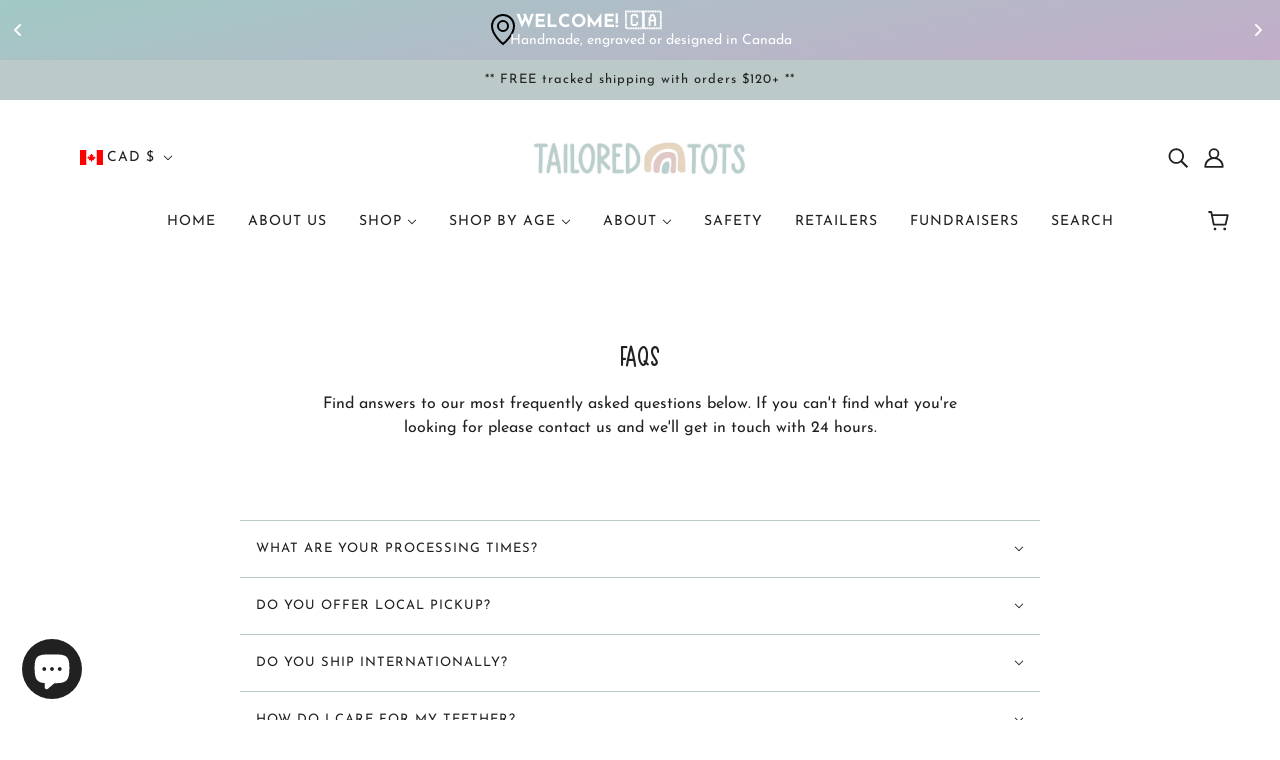

--- FILE ---
content_type: image/svg+xml
request_url: https://vamxifegjdrgriapwsjg.supabase.co/storage/v1/object/public/main/office/mail-open.svg
body_size: -9
content:
<svg xmlns="http://www.w3.org/2000/svg" viewBox="0 0 32 32"><defs><style>.cls-1{fill:none;stroke:#000;stroke-miterlimit:10;stroke-width:2px;}</style></defs><g id="mail_open" data-name="mail open"><polyline class="cls-1" points="6 18 6 1 19 1 26 8 26 18"/><polyline class="cls-1" points="26 8 19 8 19 1"/><polyline class="cls-1" points="31 15 16 24 1 15"/><path class="cls-1" d="M5.94,10,1,15V28a3,3,0,0,0,3,3H28a3,3,0,0,0,3-3V15l-5-5"/></g></svg>

--- FILE ---
content_type: image/svg+xml
request_url: https://vamxifegjdrgriapwsjg.supabase.co/storage/v1/object/public/main/office/scissors.svg
body_size: 53
content:
<svg xmlns="http://www.w3.org/2000/svg" viewBox="0 0 32 32"><defs><style>.cls-1{fill:none;stroke:#000;stroke-miterlimit:10;stroke-width:2px;}</style></defs><g id="scissors"><path class="cls-1" d="M29.37,2.2,12.46,19.1,16,22.64,29.37,9.27A4.86,4.86,0,0,0,29.37,2.2Z"/><path class="cls-1" d="M2.63,2.2,19.54,19.11l-3.46,3.61L2.63,9.27A4.86,4.86,0,0,1,2.63,2.2Z"/><circle class="cls-1" cx="9" cy="27" r="4"/><circle class="cls-1" cx="23" cy="27" r="4"/><line class="cls-1" x1="20.17" y1="24.17" x2="17.36" y2="21.36"/><line class="cls-1" x1="11.83" y1="24.17" x2="14.68" y2="21.32"/></g></svg>

--- FILE ---
content_type: text/javascript
request_url: https://tailoredtots.ca/cdn/shop/t/13/assets/popup.js?v=101390924216633087191686075968
body_size: 645
content:
class Popup extends HTMLElement{constructor(){super()}connectedCallback(){this.modal=null,this.mask=document.querySelector(".popup-modal-mask"),theme.popup.enabled&&this.passesExpiration()&&(0<theme.popup.page_content.length||theme.popup.newsletter_enabled||theme.popup.show_image_enabled||theme.popup.social_icons_enabled)&&setTimeout(()=>{1!=this.maskIsActive()&&this.mask&&this.fillPopupDialog()},1e3*theme.popup.seconds_until)}storeExpiration(){const e=new Date;var t=864e5*theme.popup.days_until,t=e.setTime(e.getTime()+t);try{localStorage[theme.local_storage.popup]=JSON.stringify({expires:t})}catch(e){return!1}}resetExpiration(){localStorage.removeItem(theme.local_storage.popup),this.storeExpiration()}isExpired(){var e=JSON.parse(localStorage[theme.local_storage.popup]).expires,t=(new Date).getTime();return parseFloat(e-t)<=0&&(this.resetExpiration(),!0)}passesExpiration(){let e=!1;try{theme.popup.test_mode?e=!0:void 0===localStorage[theme.local_storage.popup]?(e=!0,this.storeExpiration()):e=this.isExpired()}catch{e=!0}return e}maskIsActive(){var e=document.querySelector(".popup-modal");return null!==e&&"none"!==e.style.display}showMask(){this.mask.style.display="block",document.body.classList.add("modal-on")}hideMask(){this.mask.style.display="none",document.body.classList.remove("modal-on")}getImage(){if(!1===theme.popup.show_image_enabled)return"";if(0<theme.popup.image_link.length)return theme.utils.parseHtml(`
        <div class='popup-image'>
          <a href='${theme.popup.image_link}'>${theme.popup.show_image_url}</a>
        </div>`);{const t=theme.utils.parseHtml('<div class="popup-image">');var e=theme.utils.parseHtml(theme.popup.show_image_url);return t.appendChild(e),t}}getNewsletter(){if(!1===theme.popup.newsletter_enabled)return"";const e=theme.utils.parseHtml("<div id='subscribe_module'></div>");return e.appendChild(this),e}getSocialIcons(){return!1===theme.popup.social_icons_enabled?"":document.querySelector(".footer--social-icons").cloneNode(!0)}getCustomClasses(){let e="";return!0===theme.popup.show_image_enabled?e+=" has-image":e+=" has-no-image",0<theme.popup.page_content.length?e+=" has-page-content":e+=" has-no-page-content",theme.popup.newsletter_enabled?e+=" has-newsletter":e+=" has-no-newsletter",theme.popup.social_icons_enabled?e+=" has-social-icons":e+=" has-no-social-icons",e}getWrapper(){return theme.utils.parseHtml(`<dialog class='popup popup-modal ${this.getCustomClasses()}'/>`)}fillPopupDialog(){if(this.dialog={body:null,image:this.getImage(),newsletter:this.getNewsletter(),social_icons:this.getSocialIcons(),wrapper:this.getWrapper()},0<theme.popup.page_content.length){const t=new XMLHttpRequest;t.onload=()=>{var e;200<=t.status&&t.status<300&&(e=JSON.parse(t.response).page.body_html,this.dialog.body=theme.utils.parseHtml(`<div class='page-contents'>${e}</div>`),this.render())},t.onerror=()=>console.log(t.statusText+": popup.json request failed!"),t.open("GET",`/pages/${theme.popup.page_content}.json`),t.send()}else this.render()}getInnerContent(){if(theme.popup.page_content.length<1&&!1===theme.popup.newsletter_enabled&&!1===theme.popup.social_icons_enabled)return!1;const e=theme.utils.parseHtml("<div class='inner'></div>");return this.dialog.body&&e.appendChild(this.dialog.body),this.dialog.newsletter&&e.appendChild(this.dialog.newsletter),this.dialog.social_icons&&e.appendChild(this.dialog.social_icons),e}render(){var e=this.getInnerContent();e&&(this.dialog.image&&this.dialog.wrapper.appendChild(this.dialog.image),this.dialog.wrapper.appendChild(e),document.body.appendChild(this.dialog.wrapper),this.openDialog())}checkContentOverflow(){setTimeout(()=>{let e=!0;"none"===document.querySelector(".popup-modal-mask").style.display&&(e=!1),this.modal&&e&&theme.utils.imagesLoaded(this.modal,()=>{document.querySelector("dialog[class*='popup']:last-of-type").offsetHeight>=window.innerHeight?document.body.classList.add("modal-unfix"):document.body.classList.remove("modal-unfix")})},0)}openDialog(){this.modal=document.querySelector("dialog[class*='popup']"),this.eventListeners(),this.modal&&(this.modal.classList.add("opened"),this.modal.classList.remove("closed")),this.checkContentOverflow(),this.showMask()}eventListeners(){const e=document.querySelector(".popup-modal-close");e&&e.on("click",()=>this.closeDialog()),this.mask.on("click",()=>this.closeDialog()),this.modal&&this.modal.on("animationend",e=>{"modal-close"===e.animationName?e.target.remove():(e.target.classList.add("completed"),e.target.classList.remove("opened"))}),window.on("resize",()=>this.checkContentOverflow()),document.addEventListener("keydown",e=>{this.modal.classList.contains("completed")&&"Escape"===e.code&&this.closeDialog()})}closeDialog(){this.modal.classList.add("closed"),this.modal.classList.remove("completed"),this.modal.classList.remove("opened"),this.hideMask()}}customElements.define("popup-root",Popup);